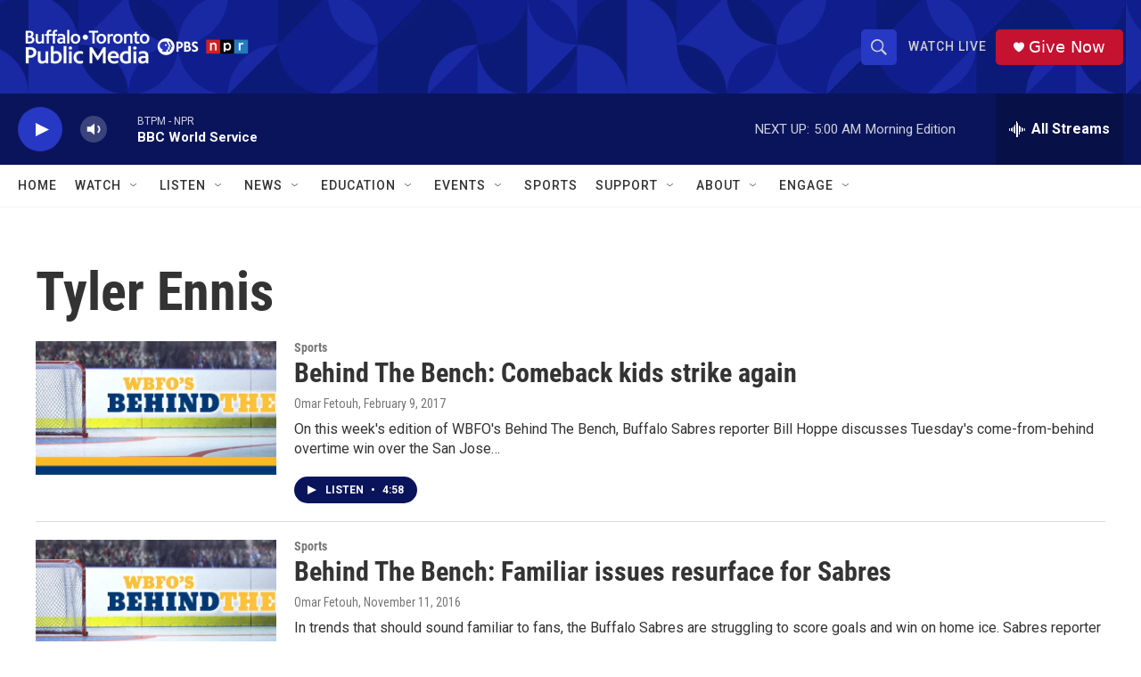

--- FILE ---
content_type: text/html; charset=utf-8
request_url: https://www.google.com/recaptcha/api2/aframe
body_size: 185
content:
<!DOCTYPE HTML><html><head><meta http-equiv="content-type" content="text/html; charset=UTF-8"></head><body><script nonce="Gu8rYFXVbCIF90VqBkITOw">/** Anti-fraud and anti-abuse applications only. See google.com/recaptcha */ try{var clients={'sodar':'https://pagead2.googlesyndication.com/pagead/sodar?'};window.addEventListener("message",function(a){try{if(a.source===window.parent){var b=JSON.parse(a.data);var c=clients[b['id']];if(c){var d=document.createElement('img');d.src=c+b['params']+'&rc='+(localStorage.getItem("rc::a")?sessionStorage.getItem("rc::b"):"");window.document.body.appendChild(d);sessionStorage.setItem("rc::e",parseInt(sessionStorage.getItem("rc::e")||0)+1);localStorage.setItem("rc::h",'1769679120180');}}}catch(b){}});window.parent.postMessage("_grecaptcha_ready", "*");}catch(b){}</script></body></html>